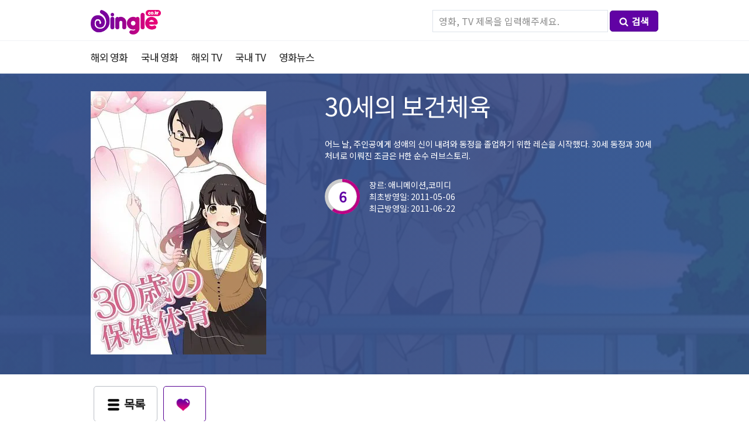

--- FILE ---
content_type: text/html; charset=UTF-8
request_url: https://dingle.co.kr/detail_tv.php?movieID=67922
body_size: 9393
content:
<!doctype html>
<html lang="">
<head>
<!-- 애드센스 -->
<script data-ad-client="ca-pub-2702996506912561" async src="https://pagead2.googlesyndication.com/pagead/js/adsbygoogle.js"></script>
<meta name="naver-site-verification" content="8bf55865c6f072402c41092205d90616bcca12d1" />	
<!-- 브라우저 언어 설정 -->
<script>
	function getLang() {
	  var userLang = navigator.language || navigator.userLanguage;
	  return userLang;
	}
	console.log(getLang());
</script>	
	<!-- Global site tag (gtag.js) - Google Analytics -->
<script async src="https://www.googletagmanager.com/gtag/js?id=UA-136790044-1"></script>
<script>
  window.dataLayer = window.dataLayer || [];
  function gtag(){dataLayer.push(arguments);}
  gtag('js', new Date());
  gtag('config', 'UA-136790044-1', { 'optimize_id': 'GTM-K55MNNR'});
</script>
<!-- Google Tag Manager -->
<script>(function(w,d,s,l,i){w[l]=w[l]||[];w[l].push({'gtm.start':
new Date().getTime(),event:'gtm.js'});var f=d.getElementsByTagName(s)[0],
j=d.createElement(s),dl=l!='dataLayer'?'&l='+l:'';j.async=true;j.src=
'https://www.googletagmanager.com/gtm.js?id='+i+dl;f.parentNode.insertBefore(j,f);
})(window,document,'script','dataLayer','GTM-MFN9WCB');</script>
<!-- End Google Tag Manager -->    
	<meta charset="utf-8">
	<meta http-equiv="Expires" content="-1">
	<title>30세의 보건체육 [30歳の保健体育 , 2011] - 딩글 최신 무료 TV/드라마 다시보기</title>
	<meta name="description" content="추천 드라마 무료로 다시보기/다운로드, 평점, 순위, 몰아보기, 결말 포함,어느 날, 주인공에게 성애의 신이 내려와 동정을 졸업하기 위한 레슨을 시작했다.

30세 동정과 30세 처녀로 이뤄진 조금은 H한 순수 러브스토리.">
	<!--<meta name="keywords" content="최신영화, 드라마, TV, 웹하드, 무료, 다운로드, 다운, 스트리밍, 다시보기, 정보, 딩굴, DB, 방송, 프로그램, 한국, korea, movie, 韩国电影, 韩剧">-->
	<meta name ="author" content="딩글">
	<meta name ="reply-to" content="macga80@gmail.com">
	<meta name="robots" content="index,follow">
	<meta name="naver-site-verification" content="f4ebccfe0afc832d09908a4360248469f61374fc"/>
	<meta name="msvalidate.01" content="62BF52C70EB6BCB27CDEF9EF6EE68A45" />
	<meta name="360-site-verification" content="efd6ed279157f68a2a779d6cd9fa8e61" />
	<meta name="yandex-verification" content="35b8ffdfcc5841f0" />
	<link rel="shortcut icon" href="https://dingle.co.kr/img/favicon.ico">
	<link rel="canonical" href="https://dingle.co.kr/detail_tv.php?movieID=67922">
	<meta property="og:type" content="website">
	<meta property="og:site_name" content="딩글 - Dingle: 무료 영화 드라마 다시보기 정보 사이트">
	<meta property="og:title" content="30세의 보건체육 [30歳の保健体育 , 2011] - 딩글 최신 무료 TV/드라마 다시보기">
	<meta property="og:description" content="추천 드라마 무료로 다시보기/다운로드, 평점, 순위, 몰아보기, 결말 포함,어느 날, 주인공에게 성애의 신이 내려와 동정을 졸업하기 위한 레슨을 시작했다.

30세 동정과 30세 처녀로 이뤄진 조금은 H한 순수 러브스토리.">
	<meta property="og:image" content="https://image.tmdb.org/t/p/w300_and_h450_bestv2/izvmVfsgwUjxbEBLhM4UL5agJSZ.jpg">
	<meta property="og:url" content="http://dingle.co.kr">
	<meta name="twitter:card" content="summary" />
	<meta name="twitter:title" content="30세의 보건체육 [30歳の保健体育 , 2011] - 딩글 최신 무료 TV/드라마 다시보기" />
	<meta name="twitter:description" content="추천 드라마 무료로 다시보기/다운로드, 평점, 순위, 몰아보기, 결말 포함,어느 날, 주인공에게 성애의 신이 내려와 동정을 졸업하기 위한 레슨을 시작했다.

30세 동정과 30세 처녀로 이뤄진 조금은 H한 순수 러브스토리." />
	<meta name="twitter:image" content="https://image.tmdb.org/t/p/w300_and_h450_bestv2/izvmVfsgwUjxbEBLhM4UL5agJSZ.jpg" />
	<meta name="viewport" content="width=device-width">
	<meta name="google-site-verification" content="LUY0gm-_BLoRK5iwh3emcNFwNJUrDmq5FGnCehjgx64" />
<!--
	<meta property="al:ios:url" content="applinks://docs">
	<meta property="al:ios:app_store_id" content="12345">
	<meta property="al:ios:app_name" content="App Links">
	<meta property="al:android:url" content="applinks://docs">
	<meta property="al:android:app_name" content="App Links">
	<meta property="al:android:package" content="org.applinks">
	<meta property="al:web:url" content="http://applinks.org/documentation">
-->
	<link rel="stylesheet" type="text/css" href="../css/style.css">
	<link rel="stylesheet" type="text/css" href="../css/circle.css">

<script src="/js/jquery-1.8.3.min.js"></script>
<script src="/js/lazyload.min.js"></script>
<script>
$(function(){
	var ll = new LazyLoad({
            threshold: 0
        });
})
	
</script>
	<script>
	//function moveURL(id ,type){
		//if(typeof type == "undefined" || !type) type = "movie";
		//console.log(id);
		//console.log(id +" / " +type)
		//document.location.href="detail_"+ type +".php?movieID="+id;
	//}	
		
	function runsync( url, data, type, debug ) {
		var returnData = null;
		$url = url;
		$postData = data; // form의 데이터를 ajax데이터 호출에 사용할수 있도록 생성
		// Ajax를 통한 데이터 요청
		jQuery.ajax( {
			type: 'POST',
			url: $url,
			data: $postData,
			dataType: type,
			async: false,
			beforeSend: function ( xhr ) {
				xhr.withCredentials = true;
			},
			success: function ( obj ) {
				returnData = obj;
			},
			error: function ( xhr, textStatus, errorThrown ) {
				// alert('An error occurred! '+(errorThrown ? errorThrown : xhr.status));
			},
			complete: function ( jqXHR, textStatus ) {
				//alert(jqXHR.statusText);
			}
		} );
		if ( debug ) console.log( returnData )
		return returnData;
	}

	$(document).on('change' , 'select[name=subMenu]' , function(event){ // selectbox 선택시 페이지 이동 
		event.stopPropagation();
        event.preventDefault();
		var cate1 = $(this).attr('cate1'); //메인카테고리
		var cate2 = $(this).find(':selected').val(); //서브카테고리
		//console.log(cate1 +'/'+ cate2);
		if(cate1 && cate2){
			window.location.href = '/?cate='+cate1+'&with_genres='+cate2;
		}	
        
	});

	</script>
 <style>

        .lazyload_area img {
            opacity: 0;
        }
        .lazyload_area img:not(.initial) {
            /*transition: opacity 1s;*/
        }
        .lazyload_area  img.initial,
        .lazyload_area  img.loaded,
        .lazyload_area  img.error {
            opacity: 1;
        }

        .lazyload_area img:not([src]) {
            visibility: hidden;
        }
    </style>
    <!-- Hotjar Tracking Code for www.dingle.co.kr -->
<script>
    (function(h,o,t,j,a,r){
        h.hj=h.hj||function(){(h.hj.q=h.hj.q||[]).push(arguments)};
        h._hjSettings={hjid:1425779,hjsv:6};
        a=o.getElementsByTagName('head')[0];
        r=o.createElement('script');r.async=1;
        r.src=t+h._hjSettings.hjid+j+h._hjSettings.hjsv;
        a.appendChild(r);
    })(window,document,'https://static.hotjar.com/c/hotjar-','.js?sv=');
</script>
<!-- Clarity tracking code for https://dingle.co.kr/ -->
<script>
    (function(c,l,a,r,i,t,y){
        c[a]=c[a]||function(){(c[a].q=c[a].q||[]).push(arguments)};
        t=l.createElement(r);t.async=1;t.src="https://www.clarity.ms/tag/"+i;
        y=l.getElementsByTagName(r)[0];y.parentNode.insertBefore(t,y);
    })(window, document, "clarity", "script", "550utxc9bo");
</script>    
</head>
<body>
	<header></header>
	<nav>
		<div id="nav_wrap">
			<div id="logo"><h1><a href="/" title="홈으로"><img src="../img/logo.png" width="120px;" title="딩글:이불 밖은 위험해" alt="딩글"/>딩글 - Dingle: 최신 무료 영화/드라마 다시보기 정보 사이트</a></h1>
			</div>
			<div id="gnb">
				<ul>
                    <li>
                    </li>
				</ul>
			</div>
			<div id="search_bar">
				<div class="search_wrap">
								<form style="text-align: right;" action="search.php" method="get">
					<input type="text" class="search_movie" name="search_movie" placeholder="영화, TV 제목을 입력해주세요.">
					<button type="summit" class="btn_pupple_s" title="검색"><img src="../img/icon_search.png" alt="검색">검색</button>
				</form>
			</div>
			</div>
		</div>
		<div id="snb">
				<div class="snb_wrap">
					<ul>
						<li><h2><a href="../index.php?cate=movie" title="해외영화">해외 영화</a></h2></li>
						<li><h2><a href="../index.php?cate=movie&wol=ko" title="국내영화">국내 영화</a></h2></li>
						<li><h2><a href="../index.php?cate=tv" title="해외TV 드라마">해외 TV</a></h2></li>
						<li><h2><a href="../index.php?cate=tv&wol=ko" title="국내TV 드라마">국내 TV</a></h2></li>
						<li><h2><a href="../movie_news.php" title="영화뉴스">영화뉴스</a></h2></li>
					</ul>
				</div>
		</div>			
	</nav><!-- Google 구조화된 데이터 마크업 -->
<script type="application/ld+json">
{
    "@context": "https://schema.org/",
    "@type": "AggregateRating",
    "itemReviewed": {
        "@type": "Movie",
        "name": "30세의 보건체육[30歳の保健体育]- 무료 TV/드라마 다시보기",
        "image": "https://image.tmdb.org/t/p/w300_and_h450_bestv2/izvmVfsgwUjxbEBLhM4UL5agJSZ.jpg",
        "description" : "추천드라마 무료로 다시보기/다운로드, 평점, 순위, 링크 제공, , 애니메이션, 코미디",
        "director": {
            "@type": "Person",
            "name": ""
        },
        "duration": "PT12M",
        "dateCreated": "2011-05-06"
    },
    "ratingValue": "6",
    "bestRating": "10",
    "worstRating": "0",
    "ratingCount": "37",
    "reviewCount": "37"
}
</script>



<article>
	<div class="header large border first" style="background-image: url( https://image.tmdb.org/t/p/w1400_and_h450_face/3jDhbBpJSh85uHsuSt6VLIp3cj9.jpg ); background-size: cover; background-repeat: no-repeat; background-position: 50% 50%;">
		<div class="custom_bg">
			<section>
				<div class="m_poster" title="포스터">
					<img src='https://image.tmdb.org/t/p/w300_and_h450_bestv2/izvmVfsgwUjxbEBLhM4UL5agJSZ.jpg' alt='30세의 보건체육'>				</div>
				<div class="m_info">
					<div class="m_title" title="제목">
						<h3>30세의 보건체육</h3>
					</div>
					<div class="m_overview" title="줄거리">
						<h4>어느 날, 주인공에게 성애의 신이 내려와 동정을 졸업하기 위한 레슨을 시작했다.

30세 동정과 30세 처녀로 이뤄진 조금은 H한 순수 러브스토리.</h4>
					</div>
					<div class="score_wrap">
						<div class="score">
							<div class="c100 p60 big" title="평점">
								<span>
									6								</span>
								<div class="slice">
									<div class="bar"></div>
									<div class="fill"></div>
								</div>
							</div>
						</div>
						<div class="genres">
							<ul>
								<li>
									<h4>장르: 애니메이션,코미디</h4>
								</li>
								<li><h4>최초방영일: 2011-05-06</h4></li>
								<li><h4>최근방영일: 2011-06-22</h4></li>
							</ul>
						</div>
					</div>
				</div>
			</section>
		</div>
	</div>
</article>
<!-- 버튼 출력 -->
<article style="border-bottom: 1px solid #f2f4f5;">
	<section>
<!--
        <div class="btn_wrap">
			<ul>
				<li><a href="javascript:history.back();" class="btn_gray_out"><img src="img/icon_list.png" alt="목록">목록</a></li>
				<li><a href="#disqus_thread" class="btn_pupple_out" data-action="recommend"><img src="img/icon_heart.png" alt="추천/댓글">추천/댓글</a></li>
				<li><a href="http://smartfile.co.kr/?p_id=macga80" target="_blank" class="btn_pupple" rel="nofollow"><img src="img/icon_play.png" alt="무료보기">무료보기</a></li>
			</ul>
			<ul><li style="font-size: 13px; color: #666;"><img src="img/icon_question.png" alt="이용안내" style="margin-right: 5px; width: 16px; vertical-align: middle;"><span>무료 회원가입 후 지급되는 무료 포인트로 링크를 통해 다운로드 또는 다시보기가 가능합니다.</span></li></ul>
		</div>
-->
<!--
		<div class="p2p_link">
			<div class="btn_wrap">
			<ul><li class="p_title">다시보기, 다운로드</li><li style="font-size: 13px; color: #666;"><img src="img/icon_question.png" alt="이용안내" style="margin-right: 5px; width: 16px; vertical-align: middle;"><span>무료 회원가입 후 지급되는 무료 포인트로 링크를 통해 무료보기 또는 다시보기가 가능합니다. (링크 웹하드 순위: 비제휴/인기순)</span></li></ul>
			</div>
			<div class="link_scroll">
			<a href="http://www.filemaru.com/?p_id=zrocker78&join_path=1" target="_blank" rel="nofollow">
			<div class="p2p_box">
				<ul>
					<li><img src="img/filemaru.png" title="파일마루"></li>
					<li class="p2p_title">파일마루</li>
					<li class="dec">회원가입시 <strong>300P</strong>증정, 최저요금 5,000원, 정액제 <strong>9,900원</strong></li>
					<li class="btn_pupple_out2"><img src="img/icon_play.png" alt="무료보기">무료보기</li>
				</ul>
			</div>
			</a>
			<a href="http://www.dodofile.com/?ptn=zrocker78&cate=2" target="_blank" rel="nofollow">
			<div class="p2p_box">
				<ul>
					<li><img src="img/dodofile.png" title="도도파일"></li>
					<li class="p2p_title">도도파일</li>
					<li class="dec">회원가입시 <strong>500P</strong>증정, 최저요금 5,000원, 정액제 <strong>9,900원</strong></li>
					<li class="btn_pupple_out2"><img src="img/icon_play.png" alt="무료보기">무료보기</li>
				</ul>
			</div>
			</a>
			</div>	
		</div>
-->
		<div class="btn_wrap">
			<ul>
				<li><a href="javascript:history.back();" class="btn_gray_out"><img src="img/icon_list.png" alt="목록">목록</a></li>
				<li><a href="#disqus_thread" class="btn_pupple_out" data-action="recommend"><img src="img/icon_heart.png" alt="추천/댓글"></a></li>
			</ul>
		</div>
	</section>
</article>
<article class="deatil_wrap">
	<!-- 배우리스트 출력 -->
			<div class="detail_left">
			<section class="detail_l">
				<div class="s_title">출연배우</div>
				<div class="cast_margin">
				
				</div>
			</section>
<!-- 관련이미지 출력 -->
	<section class="detail_l">
		<div class="s_title">스크린샷 <span>1</span></div>
		<div class="screenshot_wrap">
			<div class="screenshot_scroll lazyload_area">
				<ul>
					
				</ul>
			</div>
		</div>
	</section>
<!-- 관련동영상 출력 -->
					
<!-- Disqus 출력 -->
	<section class="detail_l">
		<div style="padding: 0 15px">
<div id="disqus_thread"></div>
<script>

/**
*  RECOMMENDED CONFIGURATION VARIABLES: EDIT AND UNCOMMENT THE SECTION BELOW TO INSERT DYNAMIC VALUES FROM YOUR PLATFORM OR CMS.
*  LEARN WHY DEFINING THESE VARIABLES IS IMPORTANT: https://disqus.com/admin/universalcode/#configuration-variables*/
/*
var disqus_config = function () {
this.page.url = PAGE_URL;  // Replace PAGE_URL with your page's canonical URL variable
this.page.identifier = PAGE_IDENTIFIER; // Replace PAGE_IDENTIFIER with your page's unique identifier variable
};
*/
(function() { // DON'T EDIT BELOW THIS LINE
var d = document, s = d.createElement('script');
s.src = 'https://dingle-1.disqus.com/embed.js';
s.setAttribute('data-timestamp', +new Date());
(d.head || d.body).appendChild(s);
})();
</script>
<noscript>Please enable JavaScript to view the <a href="https://disqus.com/?ref_noscript">comments powered by Disqus.</a></noscript>
                            
		
		</div>
			</section>			
		<div class="pbanner">
	</div>		
<!-- 관련리뷰 출력 -->
					
<!-- 비슷한 영화 출력 -->
	<section class="detail_l">
		<div class="s_title">인기 TV 프로그램</div>
		<div class="similar_wrap lazyload_area">
				<a href='/detail_tv.php?movieID=95203'>	
		<div class="list_card2">
			<div class="thumb">
				<img class='lazy' data-src='https://image.tmdb.org/t/p/w185//iMyjPpLKGQMlBDVYPJO4CQB8NN4.jpg' onerror='this.src="img/noimg_poster.png"'>				<span class="td_bd"></span>
			</div>
			<div class="title">
				블라드 러브			</div>
			<div class="date">
				<ul>
					<li class="otitle">ぶらどらぶ</li>
					<li>2021-02-14</li>
				</ul>
			</div>
			</div></a>
				<a href='/detail_tv.php?movieID=95212'>	
		<div class="list_card2">
			<div class="thumb">
				<img class='lazy' data-src='https://image.tmdb.org/t/p/w185//rAlx5wWWRm9i6BeXQISepD1mfkY.jpg' onerror='this.src="img/noimg_poster.png"'>				<span class="td_bd"></span>
			</div>
			<div class="title">
				하자있는 인간들			</div>
			<div class="date">
				<ul>
					<li class="otitle">하자있는 인간들</li>
					<li>2019-11-27</li>
				</ul>
			</div>
			</div></a>
				<a href='/detail_tv.php?movieID=95213'>	
		<div class="list_card2">
			<div class="thumb">
				<img class='lazy' data-src='https://image.tmdb.org/t/p/w185//tQvGaWfngM02sk4moD5Xmu8cex5.jpg' onerror='this.src="img/noimg_poster.png"'>				<span class="td_bd"></span>
			</div>
			<div class="title">
				실내캠핑△			</div>
			<div class="date">
				<ul>
					<li class="otitle">へやキャン△</li>
					<li>2020-01-06</li>
				</ul>
			</div>
			</div></a>
				<a href='/detail_tv.php?movieID=95248'>	
		<div class="list_card2">
			<div class="thumb">
				<img class='lazy' data-src='https://image.tmdb.org/t/p/w185//fvSCetAl97hM2LZgtGuvUSDycD7.jpg' onerror='this.src="img/noimg_poster.png"'>				<span class="td_bd"></span>
			</div>
			<div class="title">
				시키자쿠라			</div>
			<div class="date">
				<ul>
					<li class="otitle">シキザクラ</li>
					<li>2021-10-10</li>
				</ul>
			</div>
			</div></a>
				<a href='/detail_tv.php?movieID=95269'>	
		<div class="list_card2">
			<div class="thumb">
				<img class='lazy' data-src='https://image.tmdb.org/t/p/w185//zHQ5zSqQFmsapnSvXc9ZKOithlj.jpg' onerror='this.src="img/noimg_poster.png"'>				<span class="td_bd"></span>
			</div>
			<div class="title">
				지박소년 하나코 군			</div>
			<div class="date">
				<ul>
					<li class="otitle">地縛少年花子くん</li>
					<li>2020-01-10</li>
				</ul>
			</div>
			</div></a>
				<a href='/detail_tv.php?movieID=95274'>	
		<div class="list_card2">
			<div class="thumb">
				<img class='lazy' data-src='https://image.tmdb.org/t/p/w185//pdHDoFhJZC8ooX3OUDIlADJZX1L.jpg' onerror='this.src="img/noimg_poster.png"'>				<span class="td_bd"></span>
			</div>
			<div class="title">
				大周小冰人			</div>
			<div class="date">
				<ul>
					<li class="otitle">大周小冰人</li>
					<li>2019-03-15</li>
				</ul>
			</div>
			</div></a>
				<a href='/detail_tv.php?movieID=95317'>	
		<div class="list_card2">
			<div class="thumb">
				<img class='lazy' data-src='https://image.tmdb.org/t/p/w185//fZ7zL2fDkayXa8Lgesg8aPOEDAy.jpg' onerror='this.src="img/noimg_poster.png"'>				<span class="td_bd"></span>
			</div>
			<div class="title">
				네코파라			</div>
			<div class="date">
				<ul>
					<li class="otitle">ネコぱら</li>
					<li>2020-01-09</li>
				</ul>
			</div>
			</div></a>
				<a href='/detail_tv.php?movieID=95336'>	
		<div class="list_card2">
			<div class="thumb">
				<img class='lazy' data-src='https://image.tmdb.org/t/p/w185//sfTJa7KtcaMTAbmFhzMMkQwISN5.jpg' onerror='this.src="img/noimg_poster.png"'>				<span class="td_bd"></span>
			</div>
			<div class="title">
				창궁의 파프너 THE BEYOND			</div>
			<div class="date">
				<ul>
					<li class="otitle">蒼穹のファフナー THE BEYOND</li>
					<li>2019-05-17</li>
				</ul>
			</div>
			</div></a>
				<a href='/detail_tv.php?movieID=60805'>	
		<div class="list_card2">
			<div class="thumb">
				<img class='lazy' data-src='https://image.tmdb.org/t/p/w185//sh8EfDdjR6y1tbICREFtwbtPyIA.jpg' onerror='this.src="img/noimg_poster.png"'>				<span class="td_bd"></span>
			</div>
			<div class="title">
				극흑의 브룬힐데			</div>
			<div class="date">
				<ul>
					<li class="otitle">極黒のブリュンヒルデ</li>
					<li>2014-04-06</li>
				</ul>
			</div>
			</div></a>
				<a href='/detail_tv.php?movieID=60806'>	
		<div class="list_card2">
			<div class="thumb">
				<img class='lazy' data-src='https://image.tmdb.org/t/p/w185//nBs0EhoQLJRp0eAN17rmueBafko.jpg' onerror='this.src="img/noimg_poster.png"'>				<span class="td_bd"></span>
			</div>
			<div class="title">
				캡틴 어스			</div>
			<div class="date">
				<ul>
					<li class="otitle">キャプテン・アース</li>
					<li>2014-04-06</li>
				</ul>
			</div>
			</div></a>
				<a href='/detail_tv.php?movieID=60807'>	
		<div class="list_card2">
			<div class="thumb">
				<img class='lazy' data-src='https://image.tmdb.org/t/p/w185//14GDH4WEXa6tmwxea10pxZl4eoH.jpg' onerror='this.src="img/noimg_poster.png"'>				<span class="td_bd"></span>
			</div>
			<div class="title">
				M3 - 그 검은 강철			</div>
			<div class="date">
				<ul>
					<li class="otitle">M3 ~ソノ黒キ鋼~</li>
					<li>2014-04-22</li>
				</ul>
			</div>
			</div></a>
				<a href='/detail_tv.php?movieID=60808'>	
		<div class="list_card2">
			<div class="thumb">
				<img class='lazy' data-src='https://image.tmdb.org/t/p/w185//jjXP2eQCNfbCxRUhiacD5DYVltv.jpg' onerror='this.src="img/noimg_poster.png"'>				<span class="td_bd"></span>
			</div>
			<div class="title">
				노 게임 노 라이프			</div>
			<div class="date">
				<ul>
					<li class="otitle">ノーゲーム・ノーライフ</li>
					<li>2014-04-09</li>
				</ul>
			</div>
			</div></a>
				<a href='/detail_tv.php?movieID=60810'>	
		<div class="list_card2">
			<div class="thumb">
				<img class='lazy' data-src='https://image.tmdb.org/t/p/w185//a71a5pDmyDT2ZwXZcEAZEpooYkS.jpg' onerror='this.src="img/noimg_poster.png"'>				<span class="td_bd"></span>
			</div>
			<div class="title">
				성각의 용기사			</div>
			<div class="date">
				<ul>
					<li class="otitle">星刻の竜騎士</li>
					<li>2014-04-05</li>
				</ul>
			</div>
			</div></a>
				<a href='/detail_tv.php?movieID=60811'>	
		<div class="list_card2">
			<div class="thumb">
				<img class='lazy' data-src='https://image.tmdb.org/t/p/w185//b2S7VqwBzSS9cz0S0FQxTPTKmct.jpg' onerror='this.src="img/noimg_poster.png"'>				<span class="td_bd"></span>
			</div>
			<div class="title">
				핑퐁 The Animation			</div>
			<div class="date">
				<ul>
					<li class="otitle">ピンポン THE ANIMATION</li>
					<li>2014-04-11</li>
				</ul>
			</div>
			</div></a>
				<a href='/detail_tv.php?movieID=60812'>	
		<div class="list_card2">
			<div class="thumb">
				<img class='lazy' data-src='https://image.tmdb.org/t/p/w185//jvQObqTIRGWJRDuI4gFpyomnvht.jpg' onerror='this.src="img/noimg_poster.png"'>				<span class="td_bd"></span>
			</div>
			<div class="title">
				우리들은 모두 카와이장			</div>
			<div class="date">
				<ul>
					<li class="otitle">僕らはみんな河合荘</li>
					<li>2014-04-04</li>
				</ul>
			</div>
			</div></a>
				<a href='/detail_tv.php?movieID=60814'>	
		<div class="list_card2">
			<div class="thumb">
				<img class='lazy' data-src='https://image.tmdb.org/t/p/w185//Aheo8qBUXTFSppHdgkZfc7fIovB.jpg' onerror='this.src="img/noimg_poster.png"'>				<span class="td_bd"></span>
			</div>
			<div class="title">
				블레이드 & 소울			</div>
			<div class="date">
				<ul>
					<li class="otitle">ブレイドアンドソウル</li>
					<li>2014-04-04</li>
				</ul>
			</div>
			</div></a>
				<a href='/detail_tv.php?movieID=60816'>	
		<div class="list_card2">
			<div class="thumb">
				<img class='lazy' data-src='https://image.tmdb.org/t/p/w185//fZ3pPGNts57Ygi2FM7sQb6PUyoM.jpg' onerror='this.src="img/noimg_poster.png"'>				<span class="td_bd"></span>
			</div>
			<div class="title">
				셀렉터 인펙티드 위크로스			</div>
			<div class="date">
				<ul>
					<li class="otitle">セレクター インフェクテッド ウィクロス</li>
					<li>2014-04-04</li>
				</ul>
			</div>
			</div></a>
				<a href='/detail_tv.php?movieID=60817'>	
		<div class="list_card2">
			<div class="thumb">
				<img class='lazy' data-src='https://image.tmdb.org/t/p/w185//vTq3qEyeuVifVa7v6vK807w8nKy.jpg' onerror='this.src="img/noimg_poster.png"'>				<span class="td_bd"></span>
			</div>
			<div class="title">
				건전로봇 다이미다라			</div>
			<div class="date">
				<ul>
					<li class="otitle">健全ロボ ダイミダラー</li>
					<li>2014-04-05</li>
				</ul>
			</div>
			</div></a>
				<a href='/detail_tv.php?movieID=60818'>	
		<div class="list_card2">
			<div class="thumb">
				<img class='lazy' data-src='https://image.tmdb.org/t/p/w185//28xv4xq8TRv1ruz8KV0AHuUksbZ.jpg' onerror='this.src="img/noimg_poster.png"'>				<span class="td_bd"></span>
			</div>
			<div class="title">
				그럼에도 세상은 아름답다			</div>
			<div class="date">
				<ul>
					<li class="otitle">それでも世界は美しい</li>
					<li>2014-04-06</li>
				</ul>
			</div>
			</div></a>
				<a href='/detail_tv.php?movieID=60819'>	
		<div class="list_card2">
			<div class="thumb">
				<img class='lazy' data-src='https://image.tmdb.org/t/p/w185//hywo9iVfcydKT9aYX6P34Qta7CY.jpg' onerror='this.src="img/noimg_poster.png"'>				<span class="td_bd"></span>
			</div>
			<div class="title">
				에스카와 로지의 아틀리에 ~황혼 하늘의 연금술사~			</div>
			<div class="date">
				<ul>
					<li class="otitle">エスカ＆ロジーのアトリエ 〜黄昏の空の錬金術士〜</li>
					<li>2014-04-10</li>
				</ul>
			</div>
			</div></a>
					</div>
	</section>
	</div>
	<div class="detail_side">
		<script language="JavaScript" type="text/JavaScript">
    // 배너랜덤출력
    var bannerR=new Array();
    bannerR[0]="<a href='http://smartfile.co.kr/?p_id=macga80' target='_blank' rel='nofollow'><img src='http://event.smartfile.co.kr/img/banner_380x380.gif' border='0'></a>";
	bannerR[1]="<a href='http://www.pandalive.co.kr/evt/macga80' target='_blank' rel='nofollow'><img src='http://icache.neolive.kr/code:pandatv/partner/banner/400320.gif' border='0'></a>";
    //bannerB[2]="<a href='배너3 링크 URL'><img src='배너3 이미지 경로' border='0'></a>";
    var random_bannerR=Math.floor(Math.random()*(bannerR.length));
</script>
		<div class="pbanner2">
	</div>
		<div class="etc_info">
			<div class="r_title">기타 정보</div>
			<div class="r_contents">
				<ul>
					<li>방송사</li>
										<li><img src='https://image.tmdb.org/t/p/h30//JQ5bx6n7Qmdmyqz6sqjo5Fz2iR.png' alt='BS11'></li>
										<li><img src='https://image.tmdb.org/t/p/h30//hSdroyVthq3CynxTIIY7lnS8w1.png' alt='Tokyo MX'></li>
									</ul>
				<ul>
					<li>방송회차</li>
					<li>시즌1, 총12화</li>
				</ul>
				<ul>
					<li>상태</li>
					<li>Ended</li>
				</ul>
			</div>
		</div>
	</div>
</article>
<script>
$(function(){
		//loadActor('https://api.themoviedb.org/3/tv/67922/credits?api_key=5658ffeca565e24ff498a8f21bd3650f');
		
	setTimeout(function() {
	  loadActor('https://api.themoviedb.org/3/tv/67922/credits?api_key=5658ffeca565e24ff498a8f21bd3650f');
	}, 100);
});
function loadActor(url){
	var data = "func=loadActor&cate=tv&url="+url;
	//console.log(data);
	var res = runsync( '/ajax/ajax.detail.load.php', data, 'json', false );
	if(res){
		//console.log(res);
		$('.cast_margin').html(res.contents_html);
		loadPhoto('https://api.themoviedb.org/3/tv/67922/images?api_key=5658ffeca565e24ff498a8f21bd3650f');
	}
}
function loadPhoto(url){
	var data = "func=loadPhoto&cate=tv&url="+url;

	var res = runsync( '/ajax/ajax.detail.load.php', data, 'json', false );
	//console.log("photo : " + res);
	if(res){
		$('.screenshot_scroll ul').html(res.contents_html);
		//loadMov('https://api.themoviedb.org/3/tv/67922/videos?api_key=5658ffeca565e24ff498a8f21bd3650f&language=ko-KR');
		//loadSmilar('https://api.themoviedb.org/3/tv/67922/similar?api_key=5658ffeca565e24ff498a8f21bd3650f&language=ko-KR&page=1');
		new LazyLoad({
            threshold: 0
        });
	}	
}
</script>
<script language="JavaScript" type="text/JavaScript">
    // 배너랜덤출력
    var bannerB=new Array();
	var UserAgent = navigator.platform; //하드웨어 플랫폼
	if (UserAgent.match(/i(Phone|Pod)/i) != null ){
        //아이폰 or 아이패드이면
		bannerB[0]="<a href='https://temu.com/s/Yp50I3LIPGWHb' target='_blank'><img src='/img/temu.jpg' border='0'></a>";
    } else{
        bannerB[0]="<a href='https://temu.com/s/Yp50I3LIPGWHb' target='_blank'><img src='/img/temu.jpg' border='0'></a>";
    }
    //bannerB[1]="<a href='http://www.pandalive.co.kr/evt/macga80' target='_blank'><img src='http://icache.neolive.kr/code:pandatv/partner/banner/72890_2.gif' border='0'></a>";
    //bannerB[2]="<a href='배너3 링크 URL'><img src='배너3 이미지 경로' border='0'></a>";
 
    var random_bannerB=Math.floor(Math.random()*(bannerB.length));
</script>
<footer>
	<div class="footer_wrap">
		<ul>
			<li>Copyright ⓒ 2019 dingle.co.kr All Rights Reserved.</li>
			<li>이불 밖은 위험해 <strong>딩글</strong>은 영화, TV프로그램 DB정보 사이트입니다. - with TMDB</li>
			<li><a href="https://feed43.com/6272717062384787.xml" title="RSS" rel="nofollow">RSS</a></li>
		</ul>
	</div>
	<div class="bt_mg">1</div>
</footer>
<div class="bp_banner">
	<ul style="display: none">
        <li><script>document.write(bannerB[random_bannerB]);</script></li>
<!--
		<li><script type="text/javascript">
(function(cl,i,c,k,m,o,n){m=cl.location.protocol+c;o=cl.referrer;m+='&mon_rf='+encodeURIComponent(o);
n='<'+i+' type="text/javascript" src="'+m+'"></'+i+'>';cl.writeln(n);
})(document,'script','//mtab.clickmon.co.kr/pop/wp_m_320_js.php?PopAd=CM_M_1003067%7C%5E%7CCM_A_1056206%7C%5E%7CAdver_M_1046207&rt_ad_id_code=RTA_106086');
</script></li>
-->
		<a href="#" title="상단으로"><li class="gotop"><img src="../img/icon_gotop.png" alt="상단으로"></li></a>
	</ul>
</div>
<script type="text/javascript" src="//wcs.naver.net/wcslog.js"></script>
<script type="text/javascript">
if(!wcs_add) var wcs_add = {};
wcs_add["wa"] = "82feb0cec93e5";
wcs_do();
</script>
<!--<script id="dsq-count-scr" src="//dingle-1.disqus.com/count.js" async></script>-->
<script defer src="https://static.cloudflareinsights.com/beacon.min.js/vcd15cbe7772f49c399c6a5babf22c1241717689176015" integrity="sha512-ZpsOmlRQV6y907TI0dKBHq9Md29nnaEIPlkf84rnaERnq6zvWvPUqr2ft8M1aS28oN72PdrCzSjY4U6VaAw1EQ==" data-cf-beacon='{"version":"2024.11.0","token":"9c63bf77dc214406839378c4965b9c01","r":1,"server_timing":{"name":{"cfCacheStatus":true,"cfEdge":true,"cfExtPri":true,"cfL4":true,"cfOrigin":true,"cfSpeedBrain":true},"location_startswith":null}}' crossorigin="anonymous"></script>
</body>
<!-- Google Tag Manager (noscript) -->
<noscript><iframe src="https://www.googletagmanager.com/ns.html?id=GTM-MFN9WCB"
height="0" width="0" style="display:none;visibility:hidden"></iframe></noscript>
<!-- End Google Tag Manager (noscript) -->
</html>

--- FILE ---
content_type: text/html; charset=UTF-8
request_url: https://dingle.co.kr/ajax/ajax.detail.load.php
body_size: -360
content:
{"result":true,"contents_html":"\t\t\t\t<li>\r\n\t\t\t\t\t<img class='lazy' alt='\uc2a4\ud06c\ub9b0\uc0f7' data-src='https:\/\/image.tmdb.org\/t\/p\/w533_and_h300_bestv2\/3jDhbBpJSh85uHsuSt6VLIp3cj9.jpg'>\t\t\t\t<\/li>\r\n\r\n"}

--- FILE ---
content_type: text/html; charset=utf-8
request_url: https://www.google.com/recaptcha/api2/aframe
body_size: 268
content:
<!DOCTYPE HTML><html><head><meta http-equiv="content-type" content="text/html; charset=UTF-8"></head><body><script nonce="3MbCL9fqj0KiPIf5A4uZ7w">/** Anti-fraud and anti-abuse applications only. See google.com/recaptcha */ try{var clients={'sodar':'https://pagead2.googlesyndication.com/pagead/sodar?'};window.addEventListener("message",function(a){try{if(a.source===window.parent){var b=JSON.parse(a.data);var c=clients[b['id']];if(c){var d=document.createElement('img');d.src=c+b['params']+'&rc='+(localStorage.getItem("rc::a")?sessionStorage.getItem("rc::b"):"");window.document.body.appendChild(d);sessionStorage.setItem("rc::e",parseInt(sessionStorage.getItem("rc::e")||0)+1);localStorage.setItem("rc::h",'1768555481711');}}}catch(b){}});window.parent.postMessage("_grecaptcha_ready", "*");}catch(b){}</script></body></html>

--- FILE ---
content_type: application/javascript
request_url: https://dingle.co.kr/js/lazyload.min.js
body_size: 1608
content:
var _extends=Object.assign||function(t){for(var e=1;e<arguments.length;e++){var n=arguments[e];for(var o in n)Object.prototype.hasOwnProperty.call(n,o)&&(t[o]=n[o])}return t},_typeof="function"==typeof Symbol&&"symbol"==typeof Symbol.iterator?function(t){return typeof t}:function(t){return t&&"function"==typeof Symbol&&t.constructor===Symbol&&t!==Symbol.prototype?"symbol":typeof t};!function(t,e){"object"===("undefined"==typeof exports?"undefined":_typeof(exports))&&"undefined"!=typeof module?module.exports=e():"function"==typeof define&&define.amd?define(e):t.LazyLoad=e()}(this,function(){"use strict";function t(t,e,n){var o=e._settings;!n&&i(t)||(C(o.callback_enter,t),R.indexOf(t.tagName)>-1&&(N(t,e),I(t,o.class_loading)),E(t,e),a(t),C(o.callback_set,t))}var e={elements_selector:"img",container:document,threshold:300,thresholds:null,data_src:"src",data_srcset:"srcset",data_sizes:"sizes",data_bg:"bg",class_loading:"loading",class_loaded:"loaded",class_error:"error",load_delay:0,callback_load:null,callback_error:null,callback_set:null,callback_enter:null,callback_finish:null,to_webp:!1},n=function(t){return _extends({},e,t)},o=function(t,e){return t.getAttribute("data-"+e)},r=function(t,e,n){var o="data-"+e;null!==n?t.setAttribute(o,n):t.removeAttribute(o)},a=function(t){return r(t,"was-processed","true")},i=function(t){return"true"===o(t,"was-processed")},s=function(t,e){return r(t,"ll-timeout",e)},c=function(t){return o(t,"ll-timeout")},l=function(t){return t.filter(function(t){return!i(t)})},u=function(t,e){return t.filter(function(t){return t!==e})},d=function(t,e){var n,o=new t(e);try{n=new CustomEvent("LazyLoad::Initialized",{detail:{instance:o}})}catch(t){(n=document.createEvent("CustomEvent")).initCustomEvent("LazyLoad::Initialized",!1,!1,{instance:o})}window.dispatchEvent(n)},f=function(t,e){return e?t.replace(/\.(jpe?g|png)/gi,".webp"):t},_="undefined"!=typeof window,v=_&&!("onscroll"in window)||/(gle|ing|ro)bot|crawl|spider/i.test(navigator.userAgent),g=_&&"IntersectionObserver"in window,h=_&&"classList"in document.createElement("p"),b=_&&function(){var t=document.createElement("canvas");return!(!t.getContext||!t.getContext("2d"))&&0===t.toDataURL("image/webp").indexOf("data:image/webp")}(),m=function(t,e,n,r){for(var a,i=0;a=t.children[i];i+=1)if("SOURCE"===a.tagName){var s=o(a,n);p(a,e,s,r)}},p=function(t,e,n,o){n&&t.setAttribute(e,f(n,o))},y=function(t,e){var n=b&&e.to_webp,r=o(t,e.data_src),a=o(t,e.data_bg);if(r){var i=f(r,n);t.style.backgroundImage='url("'+i+'")'}if(a){var s=f(a,n);t.style.backgroundImage=s}},w={IMG:function(t,e){var n=b&&e.to_webp,r=e.data_srcset,a=t.parentNode;a&&"PICTURE"===a.tagName&&m(a,"srcset",r,n);var i=o(t,e.data_sizes);p(t,"sizes",i);var s=o(t,r);p(t,"srcset",s,n);var c=o(t,e.data_src);p(t,"src",c,n)},IFRAME:function(t,e){var n=o(t,e.data_src);p(t,"src",n)},VIDEO:function(t,e){var n=e.data_src,r=o(t,n);m(t,"src",n),p(t,"src",r),t.load()}},E=function(t,e){var n=e._settings,o=t.tagName,r=w[o];if(r)return r(t,n),e._updateLoadingCount(1),void(e._elements=u(e._elements,t));y(t,n)},I=function(t,e){h?t.classList.add(e):t.className+=(t.className?" ":"")+e},L=function(t,e){h?t.classList.remove(e):t.className=t.className.replace(new RegExp("(^|\\s+)"+e+"(\\s+|$)")," ").replace(/^\s+/,"").replace(/\s+$/,"")},C=function(t,e){t&&t(e)},O=function(t,e,n){t.addEventListener(e,n)},k=function(t,e,n){t.removeEventListener(e,n)},x=function(t,e,n){O(t,"load",e),O(t,"loadeddata",e),O(t,"error",n)},A=function(t,e,n){k(t,"load",e),k(t,"loadeddata",e),k(t,"error",n)},z=function(t,e,n){var o=n._settings,r=e?o.class_loaded:o.class_error,a=e?o.callback_load:o.callback_error,i=t.target;L(i,o.class_loading),I(i,r),C(a,i),n._updateLoadingCount(-1)},N=function(t,e){var n=function n(r){z(r,!0,e),A(t,n,o)},o=function o(r){z(r,!1,e),A(t,n,o)};x(t,n,o)},R=["IMG","IFRAME","VIDEO"],S=function(e,n,o){t(e,o),n.unobserve(e)},M=function(t){var e=c(t);e&&(clearTimeout(e),s(t,null))},j=function(t,e,n){var o=n._settings.load_delay,r=c(t);r||(r=setTimeout(function(){S(t,e,n),M(t)},o),s(t,r))},D=function(t){return t.isIntersecting||t.intersectionRatio>0},T=function(t){return{root:t.container===document?null:t.container,rootMargin:t.thresholds||t.threshold+"px"}},U=function(t,e){this._settings=n(t),this._setObserver(),this._loadingCount=0,this.update(e)};return U.prototype={_manageIntersection:function(t){var e=this._observer,n=this._settings.load_delay,o=t.target;n?D(t)?j(o,e,this):M(o):D(t)&&S(o,e,this)},_onIntersection:function(t){t.forEach(this._manageIntersection.bind(this))},_setObserver:function(){g&&(this._observer=new IntersectionObserver(this._onIntersection.bind(this),T(this._settings)))},_updateLoadingCount:function(t){this._loadingCount+=t,0===this._elements.length&&0===this._loadingCount&&C(this._settings.callback_finish)},update:function(t){var e=this,n=this._settings,o=t||n.container.querySelectorAll(n.elements_selector);this._elements=l(Array.prototype.slice.call(o)),!v&&this._observer?this._elements.forEach(function(t){e._observer.observe(t)}):this.loadAll()},destroy:function(){var t=this;this._observer&&(this._elements.forEach(function(e){t._observer.unobserve(e)}),this._observer=null),this._elements=null,this._settings=null},load:function(e,n){t(e,this,n)},loadAll:function(){var t=this;this._elements.forEach(function(e){t.load(e)})}},_&&function(t,e){if(e)if(e.length)for(var n,o=0;n=e[o];o+=1)d(t,n);else d(t,e)}(U,window.lazyLoadOptions),U});
//# sourceMappingURL=lazyload.min.js.map
